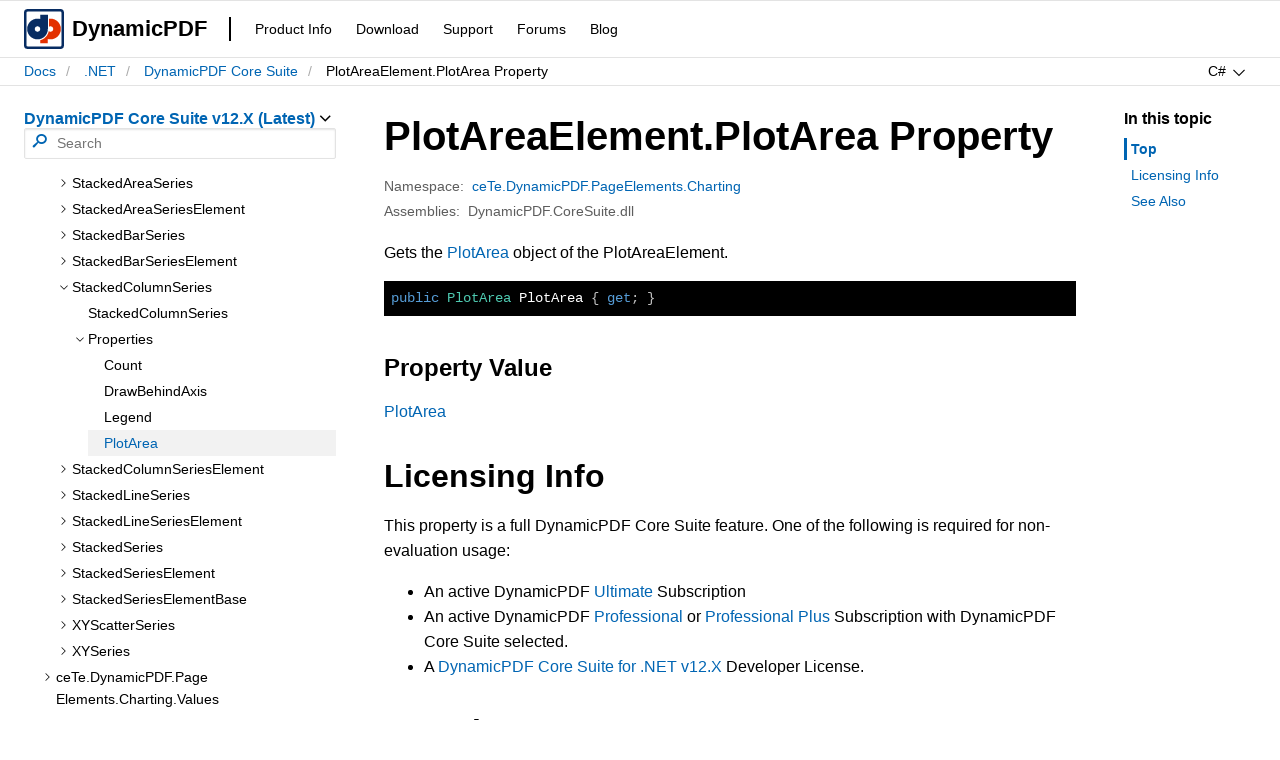

--- FILE ---
content_type: text/html; charset=utf-8
request_url: https://www.dynamicpdf.com/docs/dotnet/cete.dynamicpdf.pageelements.charting.plotareaelement.plotarea?tree=cete.dynamicpdf.pageelements.charting.series.stackedcolumnseries.plotarea
body_size: 8762
content:
<!doctype html>
<html lang="en">
<head>
    <meta charset="utf-8">
    <meta name="viewport" content="width=device-width, initial-scale=0.8">
    <meta http-equiv="X-UA-Compatible" content="IE=edge">
    <title>PlotAreaElement.PlotArea Property (ceTe.DynamicPDF.PageElements.Charting)</title>
        <meta name="description" content="PlotAreaElement property for the $PlotAreaElement $class.">
    <meta name="author" content="ceTe Software">
        <link rel="canonical" href="https://www.dynamicpdf.com/docs/dotnet/cete.dynamicpdf.pageelements.charting.plotareaelement.plotarea">

    
    
        <!-- Global site tag (gtag.js) - Google Analytics -->
        <!-- Google Analytics -->
        <script>
            window.ga = window.ga || function () { (ga.q = ga.q || []).push(arguments) }; ga.l = +new Date;
            ga('create', 'UA-1868413-3', 'auto');
            ga('send', 'pageview');
        </script>
        <script async="async" src='https://www.google-analytics.com/analytics.js'></script>

        <link rel="stylesheet" href="/docs/css/docs.min.css?v=cRnogjaxYylKUDkf1qgjNdvotoWSfp_D_Zg0zsc-Ydo" />
        <script src="https://cdnjs.cloudflare.com/ajax/libs/jquery/3.3.1/jquery.min.js" crossorigin="anonymous" integrity="sha256-FgpCb/KJQlLNfOu91ta32o/NMZxltwRo8QtmkMRdAu8=">
        </script>
<script>(window.jQuery||document.write("\u003Cscript src=\u0022\/docs\/lib\/jquery\/dist\/jquery.min.js\u0022 crossorigin=\u0022anonymous\u0022 integrity=\u0022sha256-FgpCb\/KJQlLNfOu91ta32o\/NMZxltwRo8QtmkMRdAu8=\u0022\u003E\u003C\/script\u003E"));</script>
    
</head>

<body>
    
    
        <script src="/docs/js/topic.min.js?v=GPlzBk_T2C_Si_0C9ISrHb773gaT2dfFM0NxJDr4kDg"></script>
    
    <script>
        let vrid = 1108;
        let vrky = '';
        let plprky = 'dotnet-dps';
        let plid = 1058;
    </script>

    <div id="header" class="header">
        <div class="header-content">
            <div class="nav-bar">
                <a class="nav-bar-logo" href="/">
                    <svg viewBox="0 0 64 64">
                        <rect x="2" y="2" rx="4" ry="4" width="60" height="60" style="fill:#FFFFFF;stroke:#072C62;stroke-width:4;" />
                        <path style="fill:#E33000;" d="M42.4,15.4c-0.8,0-1.6,0.1-2.4,0.2v12.8c0.7-0.5,1.5-0.8,2.4-0.8c2.4,0,4.4,2,4.4,4.4 c0,2.4-2,4.4-4.4,4.4c-1,0-2-0.4-2.8-1c-1.3,7.2-6.8,12.9-13.8,14.6v4.7H38V48c1.4,0.4,2.9,0.6,4.4,0.6C51.6,48.6,59,41.1,59,32 C59,22.8,51.6,15.4,42.4,15.4z" />
                        <path style="fill:#072C62;" d="M26,9.3V16c-1.4-0.4-2.9-0.6-4.4-0.6C12.4,15.4,5,22.9,5,32c0,9.2,7.4,16.6,16.6,16.6 c9.2,0,16.6-7.4,16.6-16.6V9.3H26z M21.6,36.4c-2.4,0-4.4-2-4.4-4.4c0-2.4,2-4.4,4.4-4.4c2.4,0,4.4,2,4.4,4.4 C26,34.4,24,36.4,21.6,36.4z" />
                    </svg><span>DynamicPDF</span>
                </a>
                <div class="nav-bar-items-container">
                    <div class="nav-bar-items">
                        <a href="/#dominate">Product Info</a>
                        <a href="/downloads.aspx">Download</a>
                        <a href="/support">Support</a>
                        <a href="/forums">Forums</a>
                        <a href="/blog">Blog</a>
                    </div>
                </div>
            </div>
        </div>
        <div class="header-content">
            <div class="breadcrumbs-and-actions">
                <div class="breadcrumbs hlist">
                    <ul>
                        
    <li><a href="/docs/">Docs</a></li>
    <li><a href="../dotnet">.NET</a></li>
    <li><a href="dynamic-pdf-core-suite-welcome">DynamicPDF Core Suite</a></li>
    <li>PlotAreaElement.PlotArea Property</li>

                    </ul>
                </div>
                <div class="page-actions hlist">
                    <ul>
                        <li>
                            <div id="languages-button" class="btn">
                                <span id="current-language"></span><span id="languages-caret" class="languages-caret"></span>
                            </div><div id="language-selector"><ul><li><div class="btn">C#</div></li><li><div class="btn">VB</div></li></ul></div>
                        </li>
                    </ul>
                    <div id="contents-button" class="btn show-mobile">Contents</div>
                </div>
            </div>
        </div>
    </div>
    <div class="main-container">
        <div class="nav-container">
            <div id="nav" class="nav">
                <div class="nav-mobile-header"><div class="nav-mobile-header-text">Table of contents</div><div id="contents-close-button" class="btn"></div></div>
                <div>
                    <span id="product-name">DynamicPDF Core Suite <span style="white-space:nowrap">v12.X (Latest) </span></span>
                    <div id="product-selector" style="display:none;">
                        <div class="selector">
                            <span>Product</span>
                            <ul id="products">
                                <!-- Products List Goes Here -->
                            </ul>
                        </div>
                        <div class="selector">
                            <span>Version</span>
                            <ul id="versions">
                                <!-- Versions List Goes Here -->
                            </ul>
                        </div>
                    </div>
                </div>
                <div class="search">
                    <input id="search-box" placeholder="Search">
                    <span id="search-icon"></span>
                    <div id="search-loader"></div>
                    <div class="search-results">
                        <ul id="search-results">
                            <!-- Search Results Go Here -->
                        </ul>
                    </div>
                </div>
                <ul id="tree" class="tree">
                    <!-- Tree will load here -->
                </ul>
            </div>
        </div>
        <main id="main" class="content">
            <h1>PlotAreaElement.PlotArea Property</h1>
<dl class='metadata'><dt>Namespace:</dt><dd><a href='cete.dynamicpdf.pageelements.charting'>ceTe.DynamicPDF.PageElements.Charting</a></dd></dl>
<dl class='metadata'><dt>Assemblies:</dt><dd>DynamicPDF.CoreSuite.dll</dd></dl>
<p>Gets the <a href='cete.dynamicpdf.pageelements.charting.plotareaelement.plotarea'>PlotArea</a> object of the PlotAreaElement.</p>
<pre><code class='lang-cs'>public PlotArea PlotArea { get; }
</pre></code>
<pre><code class='lang-vbnet'>Public Property PlotArea As PlotArea
</pre></code>
<h4>Property Value</h4>
<p><a href='cete.dynamicpdf.pageelements.charting.plotarea'>PlotArea</a></p>
<h2>Licensing Info</h2>
<p>This property is a full DynamicPDF Core Suite feature. One of the following is required for non-evaluation usage:</p><ul><li>An active DynamicPDF <a href="https://www.dynamicpdf.com/ultimate-subscription">Ultimate</a> Subscription</li><li>An active DynamicPDF <a href="https://www.dynamicpdf.com/professional-subscription">Professional</a> or <a href="https://www.dynamicpdf.com/professional-plus-subscription">Professional Plus</a> Subscription with DynamicPDF Core Suite selected.</li><li>A <a href="https://www.dynamicpdf.com/PDF-Suite-.NET.aspx">DynamicPDF Core Suite for .NET v12.X</a> Developer License.</li></ul><h2>See Also</h2>
<a href='cete.dynamicpdf.pageelements.charting.plotareaelement'>PlotAreaElement</a>
</br>
<a href='cete.dynamicpdf.pageelements.charting'>ceTe.DynamicPDF.PageElements.Charting</a>

        </main>
        <div class="aside-container">
            <div id="aside" class="aside">
                <h3>In this topic</h3>
                <ul>
                    <!-- Aside items go here -->
                </ul>
            </div>
        </div>
    </div>
    <div id="footer" class="footer">
        <div class="footer-content">
            © 2002 - 2026, ceTe Software
        </div>
    </div>
    <div id="mask"></div>

    


    <script type="text/javascript">var $zoho = $zoho || {}; $zoho.salesiq = $zoho.salesiq || { widgetcode: "964dbb8660f8198c8a7c51475381943c970e7045d6c3f78d8d620263a951ee7c6970830d0bca98e608f2ec39ec1bc0e0", values: {}, ready: function () { } }; var d = document; s = d.createElement("script"); s.type = "text/javascript"; s.id = "zsiqscript"; s.defer = true; s.src = "https://salesiq.zoho.com/widget"; t = d.getElementsByTagName("script")[0]; t.parentNode.insertBefore(s, t); d.write("<div id='zsiqwidget'></div>");</script>
    <style>
        #titlediv {
            display: none;
        }
    </style>

</body>
</html>

--- FILE ---
content_type: application/javascript
request_url: https://www.dynamicpdf.com/docs/js/topic.min.js?v=GPlzBk_T2C_Si_0C9ISrHb773gaT2dfFM0NxJDr4kDg
body_size: 33848
content:
var _self="undefined"!=typeof window?window:"undefined"!=typeof WorkerGlobalScope&&self instanceof WorkerGlobalScope?self:{},Prism=function(n){function r(n,t,i,r){this.type=n;this.content=t;this.alias=i;this.length=0|(r||"").length}function h(){var n={value:null,prev:null,next:null},t={value:null,prev:n,next:null};n.next=t;this.head=n;this.tail=t;this.length=0}function e(n,t,i){var u=t.next,r={value:i,prev:t,next:u};return t.next=r,u.prev=r,n.length++,r}function c(n,t,i){for(var r=t.next,u=0;u<i&&r!==n.tail;u++)r=r.next;(t.next=r).prev=t;n.length-=u}function u(){t.manual||t.highlightAll()}var f=/\blang(?:uage)?-([\w-]+)\b/i,o=0,t={manual:n.Prism&&n.Prism.manual,disableWorkerMessageHandler:n.Prism&&n.Prism.disableWorkerMessageHandler,util:{encode:function i(n){return n instanceof r?new r(n.type,i(n.content),n.alias):Array.isArray(n)?n.map(i):n.replace(/&/g,"&amp;").replace(/</g,"&lt;").replace(/\u00a0/g," ")},type:function(n){return Object.prototype.toString.call(n).slice(8,-1)},objId:function(n){return n.__id||Object.defineProperty(n,"__id",{value:++o}),n.__id},clone:function u(n,i){var r,f,e;switch(i=i||{},t.util.type(n)){case"Object":if(f=t.util.objId(n),i[f])return i[f];for(e in r={},i[f]=r,n)n.hasOwnProperty(e)&&(r[e]=u(n[e],i));return r;case"Array":return f=t.util.objId(n),i[f]?i[f]:(r=[],i[f]=r,n.forEach(function(n,t){r[t]=u(n,i)}),r);default:return n}},getLanguage:function(n){for(;n&&!f.test(n.className);)n=n.parentElement;return n?(n.className.match(f)||[,"none"])[1].toLowerCase():"none"},currentScript:function(){var t,n,i;if("undefined"==typeof document)return null;if("currentScript"in document)return document.currentScript;try{throw new Error;}catch(r){if(t=(/at [^(\r\n]*\((.*):.+:.+\)$/i.exec(r.stack)||[])[1],t){n=document.getElementsByTagName("script");for(i in n)if(n[i].src==t)return n[i]}return null}},isActive:function(n,t,i){for(var r,u="no-"+t;n;){if(r=n.classList,r.contains(t))return!0;if(r.contains(u))return!1;n=n.parentElement}return!!i}},languages:{extend:function(n,i){var r=t.util.clone(t.languages[n]);for(var u in i)r[u]=i[u];return r},insertBefore:function(n,i,r,u){var s=(u=u||t.languages)[n],e={},f,o,h;for(f in s)if(s.hasOwnProperty(f)){if(f==i)for(o in r)r.hasOwnProperty(o)&&(e[o]=r[o]);r.hasOwnProperty(f)||(e[f]=s[f])}return h=u[n],u[n]=e,t.languages.DFS(t.languages,function(t,i){i===h&&t!=n&&(this[t]=e)}),e},DFS:function i(n,r,u,f){var s,o,e,h;f=f||{};s=t.util.objId;for(o in n)n.hasOwnProperty(o)&&(r.call(n,o,n[o],u||o),e=n[o],h=t.util.type(e),"Object"!==h||f[s(e)]?"Array"!==h||f[s(e)]||(f[s(e)]=!0,i(e,r,o,f)):(f[s(e)]=!0,i(e,r,null,f)))}},plugins:{},highlightAll:function(n,i){t.highlightAllUnder(document,n,i)},highlightAllUnder:function(n,i,r){var u={callback:r,container:n,selector:'code[class*="language-"], [class*="language-"] code, code[class*="lang-"], [class*="lang-"] code'},f,e;for(t.hooks.run("before-highlightall",u),u.elements=Array.prototype.slice.apply(u.container.querySelectorAll(u.selector)),t.hooks.run("before-all-elements-highlight",u),e=0;f=u.elements[e++];)t.highlightElement(f,!0===i,u.callback)},highlightElement:function(i,r,u){function h(n){e.highlightedCode=n;t.hooks.run("before-insert",e);e.element.innerHTML=e.highlightedCode;t.hooks.run("after-highlight",e);t.hooks.run("complete",e);u&&u.call(e.element)}var s=t.util.getLanguage(i),l=t.languages[s],o,e,c;if(i.className=i.className.replace(f,"").replace(/\s+/g," ")+" language-"+s,o=i.parentElement,o&&"pre"===o.nodeName.toLowerCase()&&(o.className=o.className.replace(f,"").replace(/\s+/g," ")+" language-"+s),e={element:i,language:s,grammar:l,code:i.textContent},t.hooks.run("before-sanity-check",e),!e.code)return t.hooks.run("complete",e),void(u&&u.call(e.element));(t.hooks.run("before-highlight",e),e.grammar)?r&&n.Worker?(c=new Worker(t.filename),c.onmessage=function(n){h(n.data)},c.postMessage(JSON.stringify({language:e.language,code:e.code,immediateClose:!0}))):h(t.highlight(e.code,e.grammar,e.language)):h(t.util.encode(e.code))},highlight:function(n,i,u){var f={code:n,grammar:i,language:u};return t.hooks.run("before-tokenize",f),f.tokens=t.tokenize(f.code,f.grammar),t.hooks.run("after-tokenize",f),r.stringify(t.util.encode(f.tokens),f.language)},tokenize:function(n,i){var f=i.rest,o,u;if(f){for(o in f)i[o]=f[o];delete i.rest}return u=new h,e(u,u.head,n),function n(i,u,f,o,s,h){var w,b,d,lt,k,nt,g,a,tt,yt;for(w in f)if(f.hasOwnProperty(w)&&f[w])for(b=f[w],b=Array.isArray(b)?b:[b],d=0;d<b.length;++d){if(h&&h.cause==w+","+d)return;var v=b[d],st=v.inside,ht=!!v.lookbehind,ct=!!v.greedy,ut=0,pt=v.alias;ct&&!v.pattern.global&&(lt=v.pattern.toString().match(/[imsuy]*$/)[0],v.pattern=RegExp(v.pattern.source,lt+"g"));for(var it=v.pattern||v,l=o.next,y=s;l!==u.tail&&!(h&&y>=h.reach);y+=l.value.length,l=l.next){if(k=l.value,u.length>i.length)return;if(!(k instanceof r)){if(nt=1,ct&&l!=u.tail.prev){if(it.lastIndex=y,a=it.exec(i),!a)break;var ft=a.index+(ht&&a[1]?a[1].length:0),at=a.index+a[0].length,p=y;for(p+=l.value.length;p<=ft;)l=l.next,p+=l.value.length;if(p-=l.value.length,y=p,l.value instanceof r)continue;for(g=l;g!==u.tail&&(p<at||"string"==typeof g.value);g=g.next)nt++,p+=g.value.length;nt--;k=i.slice(y,p);a.index-=y}else it.lastIndex=0,a=it.exec(k);if(a){ht&&(ut=a[1]?a[1].length:0);var ft=a.index+ut,rt=a[0].slice(ut),at=ft+rt.length,et=k.slice(0,ft),vt=k.slice(at),ot=y+k.length;h&&ot>h.reach&&(h.reach=ot);tt=l.prev;et&&(tt=e(u,tt,et),y+=et.length);c(u,tt,nt);yt=new r(w,st?t.tokenize(rt,st):rt,pt,rt);l=e(u,tt,yt);vt&&e(u,l,vt);1<nt&&n(i,u,f,l.prev,y,{cause:w+","+d,reach:ot})}}}}}(n,u,i,u.head,0),function(n){for(var i=[],t=n.head.next;t!==n.tail;)i.push(t.value),t=t.next;return i}(u)},hooks:{all:{},add:function(n,i){var r=t.hooks.all;r[n]=r[n]||[];r[n].push(i)},run:function(n,i){var r=t.hooks.all[n],u,f;if(r&&r.length)for(f=0;u=r[f++];)u(i)}},Token:r},i,s;return(n.Prism=t,r.stringify=function o(n,i){var f,r,u,e,s;if("string"==typeof n)return n;if(Array.isArray(n))return f="",n.forEach(function(n){f+=o(n,i)}),f;r={type:n.type,content:o(n.content,i),tag:"span",classes:["token",n.type],attributes:{},language:i};u=n.alias;u&&(Array.isArray(u)?Array.prototype.push.apply(r.classes,u):r.classes.push(u));t.hooks.run("wrap",r);e="";for(s in r.attributes)e+=" "+s+'="'+(r.attributes[s]||"").replace(/"/g,"&quot;")+'"';return"<"+r.tag+' class="'+r.classes.join(" ")+'"'+e+">"+r.content+"<\/"+r.tag+">"},!n.document)?(n.addEventListener&&(t.disableWorkerMessageHandler||n.addEventListener("message",function(i){var r=JSON.parse(i.data),u=r.language,f=r.code,e=r.immediateClose;n.postMessage(t.highlight(f,t.languages[u],u));e&&n.close()},!1)),t):(i=t.util.currentScript(),(i&&(t.filename=i.src,i.hasAttribute("data-manual")&&(t.manual=!0)),t.manual)||(s=document.readyState,"loading"===s||"interactive"===s&&i&&i.defer?document.addEventListener("DOMContentLoaded",u):window.requestAnimationFrame?window.requestAnimationFrame(u):window.setTimeout(u,16)),t)}(_self);"undefined"!=typeof module&&module.exports&&(module.exports=Prism);"undefined"!=typeof global&&(global.Prism=Prism);Prism.languages.markup={comment:/<!--[\s\S]*?-->/,prolog:/<\?[\s\S]+?\?>/,doctype:{pattern:/<!DOCTYPE(?:[^>"'[\]]|"[^"]*"|'[^']*')+(?:\[(?:[^<"'\]]|"[^"]*"|'[^']*'|<(?!!--)|<!--(?:[^-]|-(?!->))*-->)*\]\s*)?>/i,greedy:!0,inside:{"internal-subset":{pattern:/(\[)[\s\S]+(?=\]>$)/,lookbehind:!0,greedy:!0,inside:null},string:{pattern:/"[^"]*"|'[^']*'/,greedy:!0},punctuation:/^<!|>$|[[\]]/,"doctype-tag":/^DOCTYPE/,name:/[^\s<>'"]+/}},cdata:/<!\[CDATA\[[\s\S]*?]]>/i,tag:{pattern:/<\/?(?!\d)[^\s>\/=$<%]+(?:\s(?:\s*[^\s>\/=]+(?:\s*=\s*(?:"[^"]*"|'[^']*'|[^\s'">=]+(?=[\s>]))|(?=[\s/>])))+)?\s*\/?>/,greedy:!0,inside:{tag:{pattern:/^<\/?[^\s>\/]+/,inside:{punctuation:/^<\/?/,namespace:/^[^\s>\/:]+:/}},"attr-value":{pattern:/=\s*(?:"[^"]*"|'[^']*'|[^\s'">=]+)/,inside:{punctuation:[{pattern:/^=/,alias:"attr-equals"},/"|'/]}},punctuation:/\/?>/,"attr-name":{pattern:/[^\s>\/]+/,inside:{namespace:/^[^\s>\/:]+:/}}}},entity:[{pattern:/&[\da-z]{1,8};/i,alias:"named-entity"},/&#x?[\da-f]{1,8};/i]};Prism.languages.markup.tag.inside["attr-value"].inside.entity=Prism.languages.markup.entity;Prism.languages.markup.doctype.inside["internal-subset"].inside=Prism.languages.markup;Prism.hooks.add("wrap",function(n){"entity"===n.type&&(n.attributes.title=n.content.replace(/&amp;/,"&"))});Object.defineProperty(Prism.languages.markup.tag,"addInlined",{value:function(n,t){var i={},r,u;i["language-"+t]={pattern:/(^<!\[CDATA\[)[\s\S]+?(?=\]\]>$)/i,lookbehind:!0,inside:Prism.languages[t]};i.cdata=/^<!\[CDATA\[|\]\]>$/i;r={"included-cdata":{pattern:/<!\[CDATA\[[\s\S]*?\]\]>/i,inside:i}};r["language-"+t]={pattern:/[\s\S]+/,inside:Prism.languages[t]};u={};u[n]={pattern:RegExp("(<__[^]*?>)(?:<!\\[CDATA\\[(?:[^\\]]|\\](?!\\]>))*\\]\\]>|(?!<!\\[CDATA\\[)[^])*?(?=<\/__>)".replace(/__/g,function(){return n}),"i"),lookbehind:!0,greedy:!0,inside:r};Prism.languages.insertBefore("markup","cdata",u)}});Prism.languages.html=Prism.languages.markup;Prism.languages.mathml=Prism.languages.markup;Prism.languages.svg=Prism.languages.markup;Prism.languages.xml=Prism.languages.extend("markup",{});Prism.languages.ssml=Prism.languages.xml;Prism.languages.atom=Prism.languages.xml;Prism.languages.rss=Prism.languages.xml;!function(n){var t=/("|')(?:\\(?:\r\n|[\s\S])|(?!\1)[^\\\r\n])*\1/,i;n.languages.css={comment:/\/\*[\s\S]*?\*\//,atrule:{pattern:/@[\w-]+[\s\S]*?(?:;|(?=\s*\{))/,inside:{rule:/^@[\w-]+/,"selector-function-argument":{pattern:/(\bselector\s*\((?!\s*\))\s*)(?:[^()]|\((?:[^()]|\([^()]*\))*\))+?(?=\s*\))/,lookbehind:!0,alias:"selector"},keyword:{pattern:/(^|[^\w-])(?:and|not|only|or)(?![\w-])/,lookbehind:!0}}},url:{pattern:RegExp("\\burl\\((?:"+t.source+"|(?:[^\\\\\r\n()\"']|\\\\[^])*)\\)","i"),greedy:!0,inside:{"function":/^url/i,punctuation:/^\(|\)$/,string:{pattern:RegExp("^"+t.source+"$"),alias:"url"}}},selector:RegExp("[^{}\\s](?:[^{};\"']|"+t.source+")*?(?=\\s*\\{)"),string:{pattern:t,greedy:!0},property:/[-_a-z\xA0-\uFFFF][-\w\xA0-\uFFFF]*(?=\s*:)/i,important:/!important\b/i,"function":/[-a-z0-9]+(?=\()/i,punctuation:/[(){};:,]/};n.languages.css.atrule.inside.rest=n.languages.css;i=n.languages.markup;i&&(i.tag.addInlined("style","css"),n.languages.insertBefore("inside","attr-value",{"style-attr":{pattern:/(^|["'\s])style\s*=\s*(?:"[^"]*"|'[^']*')/i,lookbehind:!0,inside:{"attr-value":{pattern:/=\s*(?:"[^"]*"|'[^']*'|[^\s'">=]+)/,inside:{style:{pattern:/(["'])[\s\S]+(?=["']$)/,lookbehind:!0,alias:"language-css",inside:n.languages.css},punctuation:[{pattern:/^=/,alias:"attr-equals"},/"|'/]}},"attr-name":/^style/i}}},i.tag))}(Prism);Prism.languages.clike={comment:[{pattern:/(^|[^\\])\/\*[\s\S]*?(?:\*\/|$)/,lookbehind:!0},{pattern:/(^|[^\\:])\/\/.*/,lookbehind:!0,greedy:!0}],string:{pattern:/(["'])(?:\\(?:\r\n|[\s\S])|(?!\1)[^\\\r\n])*\1/,greedy:!0},"class-name":{pattern:/(\b(?:class|interface|extends|implements|trait|instanceof|new)\s+|\bcatch\s+\()[\w.\\]+/i,lookbehind:!0,inside:{punctuation:/[.\\]/}},keyword:/\b(?:if|else|while|do|for|return|in|instanceof|function|new|try|throw|catch|finally|null|break|continue)\b/,boolean:/\b(?:true|false)\b/,"function":/\w+(?=\()/,number:/\b0x[\da-f]+\b|(?:\b\d+\.?\d*|\B\.\d+)(?:e[+-]?\d+)?/i,operator:/[<>]=?|[!=]=?=?|--?|\+\+?|&&?|\|\|?|[?*/~^%]/,punctuation:/[{}[\];(),.:]/};Prism.languages.javascript=Prism.languages.extend("clike",{"class-name":[Prism.languages.clike["class-name"],{pattern:/(^|[^$\w\xA0-\uFFFF])[_$A-Z\xA0-\uFFFF][$\w\xA0-\uFFFF]*(?=\.(?:prototype|constructor))/,lookbehind:!0}],keyword:[{pattern:/((?:^|})\s*)(?:catch|finally)\b/,lookbehind:!0},{pattern:/(^|[^.]|\.\.\.\s*)\b(?:as|async(?=\s*(?:function\b|\(|[$\w\xA0-\uFFFF]|$))|await|break|case|class|const|continue|debugger|default|delete|do|else|enum|export|extends|for|from|function|(?:get|set)(?=\s*[\[$\w\xA0-\uFFFF])|if|implements|import|in|instanceof|interface|let|new|null|of|package|private|protected|public|return|static|super|switch|this|throw|try|typeof|undefined|var|void|while|with|yield)\b/,lookbehind:!0}],number:/\b(?:(?:0[xX](?:[\dA-Fa-f](?:_[\dA-Fa-f])?)+|0[bB](?:[01](?:_[01])?)+|0[oO](?:[0-7](?:_[0-7])?)+)n?|(?:\d(?:_\d)?)+n|NaN|Infinity)\b|(?:\b(?:\d(?:_\d)?)+\.?(?:\d(?:_\d)?)*|\B\.(?:\d(?:_\d)?)+)(?:[Ee][+-]?(?:\d(?:_\d)?)+)?/,"function":/#?[_$a-zA-Z\xA0-\uFFFF][$\w\xA0-\uFFFF]*(?=\s*(?:\.\s*(?:apply|bind|call)\s*)?\()/,operator:/--|\+\+|\*\*=?|=>|&&=?|\|\|=?|[!=]==|<<=?|>>>?=?|[-+*/%&|^!=<>]=?|\.{3}|\?\?=?|\?\.?|[~:]/});Prism.languages.javascript["class-name"][0].pattern=/(\b(?:class|interface|extends|implements|instanceof|new)\s+)[\w.\\]+/;Prism.languages.insertBefore("javascript","keyword",{regex:{pattern:/((?:^|[^$\w\xA0-\uFFFF."'\])\s]|\b(?:return|yield))\s*)\/(?:\[(?:[^\]\\\r\n]|\\.)*]|\\.|[^/\\\[\r\n])+\/[gimyus]{0,6}(?=(?:\s|\/\*(?:[^*]|\*(?!\/))*\*\/)*(?:$|[\r\n,.;:})\]]|\/\/))/,lookbehind:!0,greedy:!0,inside:{"regex-source":{pattern:/^(\/)[\s\S]+(?=\/[a-z]*$)/,lookbehind:!0,alias:"language-regex",inside:Prism.languages.regex},"regex-flags":/[a-z]+$/,"regex-delimiter":/^\/|\/$/}},"function-variable":{pattern:/#?[_$a-zA-Z\xA0-\uFFFF][$\w\xA0-\uFFFF]*(?=\s*[=:]\s*(?:async\s*)?(?:\bfunction\b|(?:\((?:[^()]|\([^()]*\))*\)|[_$a-zA-Z\xA0-\uFFFF][$\w\xA0-\uFFFF]*)\s*=>))/,alias:"function"},parameter:[{pattern:/(function(?:\s+[_$A-Za-z\xA0-\uFFFF][$\w\xA0-\uFFFF]*)?\s*\(\s*)(?!\s)(?:[^()]|\([^()]*\))+?(?=\s*\))/,lookbehind:!0,inside:Prism.languages.javascript},{pattern:/[_$a-z\xA0-\uFFFF][$\w\xA0-\uFFFF]*(?=\s*=>)/i,inside:Prism.languages.javascript},{pattern:/(\(\s*)(?!\s)(?:[^()]|\([^()]*\))+?(?=\s*\)\s*=>)/,lookbehind:!0,inside:Prism.languages.javascript},{pattern:/((?:\b|\s|^)(?!(?:as|async|await|break|case|catch|class|const|continue|debugger|default|delete|do|else|enum|export|extends|finally|for|from|function|get|if|implements|import|in|instanceof|interface|let|new|null|of|package|private|protected|public|return|set|static|super|switch|this|throw|try|typeof|undefined|var|void|while|with|yield)(?![$\w\xA0-\uFFFF]))(?:[_$A-Za-z\xA0-\uFFFF][$\w\xA0-\uFFFF]*\s*)\(\s*|\]\s*\(\s*)(?!\s)(?:[^()]|\([^()]*\))+?(?=\s*\)\s*\{)/,lookbehind:!0,inside:Prism.languages.javascript}],constant:/\b[A-Z](?:[A-Z_]|\dx?)*\b/});Prism.languages.insertBefore("javascript","string",{"template-string":{pattern:/`(?:\\[\s\S]|\${(?:[^{}]|{(?:[^{}]|{[^}]*})*})+}|(?!\${)[^\\`])*`/,greedy:!0,inside:{"template-punctuation":{pattern:/^`|`$/,alias:"string"},interpolation:{pattern:/((?:^|[^\\])(?:\\{2})*)\${(?:[^{}]|{(?:[^{}]|{[^}]*})*})+}/,lookbehind:!0,inside:{"interpolation-punctuation":{pattern:/^\${|}$/,alias:"punctuation"},rest:Prism.languages.javascript}},string:/[\s\S]+/}}});Prism.languages.markup&&Prism.languages.markup.tag.addInlined("script","javascript");Prism.languages.js=Prism.languages.javascript;Prism.languages.basic={comment:{pattern:/(?:!|REM\b).+/i,inside:{keyword:/^REM/i}},string:{pattern:/"(?:""|[!#$%&'()*,\/:;<=>?^_ +\-.A-Z\d])*"/i,greedy:!0},number:/(?:\b\d+\.?\d*|\B\.\d+)(?:E[+-]?\d+)?/i,keyword:/\b(?:AS|BEEP|BLOAD|BSAVE|CALL(?: ABSOLUTE)?|CASE|CHAIN|CHDIR|CLEAR|CLOSE|CLS|COM|COMMON|CONST|DATA|DECLARE|DEF(?: FN| SEG|DBL|INT|LNG|SNG|STR)|DIM|DO|DOUBLE|ELSE|ELSEIF|END|ENVIRON|ERASE|ERROR|EXIT|FIELD|FILES|FOR|FUNCTION|GET|GOSUB|GOTO|IF|INPUT|INTEGER|IOCTL|KEY|KILL|LINE INPUT|LOCATE|LOCK|LONG|LOOP|LSET|MKDIR|NAME|NEXT|OFF|ON(?: COM| ERROR| KEY| TIMER)?|OPEN|OPTION BASE|OUT|POKE|PUT|READ|REDIM|REM|RESTORE|RESUME|RETURN|RMDIR|RSET|RUN|SHARED|SINGLE|SELECT CASE|SHELL|SLEEP|STATIC|STEP|STOP|STRING|SUB|SWAP|SYSTEM|THEN|TIMER|TO|TROFF|TRON|TYPE|UNLOCK|UNTIL|USING|VIEW PRINT|WAIT|WEND|WHILE|WRITE)(?:\$|\b)/i,"function":/\b(?:ABS|ACCESS|ACOS|ANGLE|AREA|ARITHMETIC|ARRAY|ASIN|ASK|AT|ATN|BASE|BEGIN|BREAK|CAUSE|CEIL|CHR|CLIP|COLLATE|COLOR|CON|COS|COSH|COT|CSC|DATE|DATUM|DEBUG|DECIMAL|DEF|DEG|DEGREES|DELETE|DET|DEVICE|DISPLAY|DOT|ELAPSED|EPS|ERASABLE|EXLINE|EXP|EXTERNAL|EXTYPE|FILETYPE|FIXED|FP|GO|GRAPH|HANDLER|IDN|IMAGE|IN|INT|INTERNAL|IP|IS|KEYED|LBOUND|LCASE|LEFT|LEN|LENGTH|LET|LINE|LINES|LOG|LOG10|LOG2|LTRIM|MARGIN|MAT|MAX|MAXNUM|MID|MIN|MISSING|MOD|NATIVE|NUL|NUMERIC|OF|OPTION|ORD|ORGANIZATION|OUTIN|OUTPUT|PI|POINT|POINTER|POINTS|POS|PRINT|PROGRAM|PROMPT|RAD|RADIANS|RANDOMIZE|RECORD|RECSIZE|RECTYPE|RELATIVE|REMAINDER|REPEAT|REST|RETRY|REWRITE|RIGHT|RND|ROUND|RTRIM|SAME|SEC|SELECT|SEQUENTIAL|SET|SETTER|SGN|SIN|SINH|SIZE|SKIP|SQR|STANDARD|STATUS|STR|STREAM|STYLE|TAB|TAN|TANH|TEMPLATE|TEXT|THERE|TIME|TIMEOUT|TRACE|TRANSFORM|TRUNCATE|UBOUND|UCASE|USE|VAL|VARIABLE|VIEWPORT|WHEN|WINDOW|WITH|ZER|ZONEWIDTH)(?:\$|\b)/i,operator:/<[=>]?|>=?|[+\-*\/^=&]|\b(?:AND|EQV|IMP|NOT|OR|XOR)\b/i,punctuation:/[,;:()]/};!function(n){function i(n,t){return n.replace(/<<(\d+)>>/g,function(n,i){return"(?:"+t[+i]+")"})}function t(n,t,r){return RegExp(i(n,t),r||"")}function o(n,t){for(var i=0;i<t;i++)n=n.replace(/<<self>>/g,function(){return"(?:"+n+")"});return n.replace(/<<self>>/g,"[^\\s\\S]")}function h(n){return"\\b(?:"+n.trim().replace(/ /g,"|")+")\\b"}function ht(i,r){return{interpolation:{pattern:t("((?:^|[^{])(?:\\{\\{)*)<<0>>",[i]),lookbehind:!0,inside:{"format-string":{pattern:t("(^\\{(?:(?![}:])<<0>>)*)<<1>>(?=\\}$)",[r,p]),lookbehind:!0,inside:{punctuation:/^:/}},punctuation:/^\{|\}$/,expression:{pattern:/[\s\S]+/,alias:"language-csharp",inside:n.languages.csharp}}},string:/[\s\S]+/}}var w="bool byte char decimal double dynamic float int long object sbyte short string uint ulong ushort var void",s="class enum interface struct",b="add alias and ascending async await by descending from get global group into join let nameof not notnull on or orderby partial remove select set unmanaged value when where where",a="abstract as base break case catch checked const continue default delegate do else event explicit extern finally fixed for foreach goto if implicit in internal is lock namespace new null operator out override params private protected public readonly ref return sealed sizeof stackalloc static switch this throw try typeof unchecked unsafe using virtual volatile while yield",k=h(s),c=RegExp(h(w+" "+s+" "+b+" "+a)),ct=h(s+" "+b+" "+a),lt=h(w+" "+s+" "+a),l=o("<(?:[^<>;=+\\-*/%&|^]|<<self>>)*>",2),d=o("\\((?:[^()]|<<self>>)*\\)",2),u="@?\\b[A-Za-z_]\\w*\\b",v=i("<<0>>(?:\\s*<<1>>)?",[u,l]),f=i("(?!<<0>>)<<1>>(?:\\s*\\.\\s*<<1>>)*",[ct,v]),y="\\[\\s*(?:,\\s*)*\\]",at=i("<<0>>(?:\\s*(?:\\?\\s*)?<<1>>)*(?:\\s*\\?)?",[f,y]),e=i("(?:<<0>>|<<1>>)(?:\\s*(?:\\?\\s*)?<<2>>)*(?:\\s*\\?)?",[i("\\(<<0>>+(?:,<<0>>+)+\\)",[i("[^,()<>[\\];=+\\-*/%&|^]|<<0>>|<<1>>|<<2>>",[l,d,y])]),f,y]),r={keyword:c,punctuation:/[<>()?,.:[\]]/},g="'(?:[^\r\n'\\\\]|\\\\.|\\\\[Uux][\\da-fA-F]{1,8})'",nt='"(?:\\\\.|[^\\\\"\r\n])*"';n.languages.csharp=n.languages.extend("clike",{string:[{pattern:t("(^|[^$\\\\])<<0>>",['@"(?:""|\\\\[^]|[^\\\\"])*"(?!")']),lookbehind:!0,greedy:!0},{pattern:t("(^|[^@$\\\\])<<0>>",[nt]),lookbehind:!0,greedy:!0},{pattern:RegExp(g),greedy:!0,alias:"character"}],"class-name":[{pattern:t("(\\busing\\s+static\\s+)<<0>>(?=\\s*;)",[f]),lookbehind:!0,inside:r},{pattern:t("(\\busing\\s+<<0>>\\s*=\\s*)<<1>>(?=\\s*;)",[u,e]),lookbehind:!0,inside:r},{pattern:t("(\\busing\\s+)<<0>>(?=\\s*=)",[u]),lookbehind:!0},{pattern:t("(\\b<<0>>\\s+)<<1>>",[k,v]),lookbehind:!0,inside:r},{pattern:t("(\\bcatch\\s*\\(\\s*)<<0>>",[f]),lookbehind:!0,inside:r},{pattern:t("(\\bwhere\\s+)<<0>>",[u]),lookbehind:!0},{pattern:t("(\\b(?:is(?:\\s+not)?|as)\\s+)<<0>>",[at]),lookbehind:!0,inside:r},{pattern:t("\\b<<0>>(?=\\s+(?!<<1>>)<<2>>(?:\\s*[=,;:{)\\]]|\\s+(?:in|when)\\b))",[e,lt,u]),inside:r}],keyword:c,number:/(?:\b0(?:x[\da-f_]*[\da-f]|b[01_]*[01])|(?:\B\.\d+(?:_+\d+)*|\b\d+(?:_+\d+)*(?:\.\d+(?:_+\d+)*)?)(?:e[-+]?\d+(?:_+\d+)*)?)(?:ul|lu|[dflmu])?\b/i,operator:/>>=?|<<=?|[-=]>|([-+&|])\1|~|\?\?=?|[-+*/%&|^!=<>]=?/,punctuation:/\?\.?|::|[{}[\];(),.:]/});n.languages.insertBefore("csharp","number",{range:{pattern:/\.\./,alias:"operator"}});n.languages.insertBefore("csharp","punctuation",{"named-parameter":{pattern:t("([(,]\\s*)<<0>>(?=\\s*:)",[u]),lookbehind:!0,alias:"punctuation"}});n.languages.insertBefore("csharp","class-name",{namespace:{pattern:t("(\\b(?:namespace|using)\\s+)<<0>>(?:\\s*\\.\\s*<<0>>)*(?=\\s*[;{])",[u]),lookbehind:!0,inside:{punctuation:/\./}},"type-expression":{pattern:t("(\\b(?:default|typeof|sizeof)\\s*\\(\\s*)(?:[^()\\s]|\\s(?!\\s*\\))|<<0>>)*(?=\\s*\\))",[d]),lookbehind:!0,alias:"class-name",inside:r},"return-type":{pattern:t("<<0>>(?=\\s+(?:<<1>>\\s*(?:=>|[({]|\\.\\s*this\\s*\\[)|this\\s*\\[))",[e,f]),inside:r,alias:"class-name"},"constructor-invocation":{pattern:t("(\\bnew\\s+)<<0>>(?=\\s*[[({])",[e]),lookbehind:!0,inside:r,alias:"class-name"},"generic-method":{pattern:t("<<0>>\\s*<<1>>(?=\\s*\\()",[u,l]),inside:{"function":t("^<<0>>",[u]),generic:{pattern:RegExp(l),alias:"class-name",inside:r}}},"type-list":{pattern:t("\\b((?:<<0>>\\s+<<1>>|where\\s+<<2>>)\\s*:\\s*)(?:<<3>>|<<4>>)(?:\\s*,\\s*(?:<<3>>|<<4>>))*(?=\\s*(?:where|[{;]|=>|$))",[k,v,u,e,c.source]),lookbehind:!0,inside:{keyword:c,"class-name":{pattern:RegExp(e),greedy:!0,inside:r},punctuation:/,/}},preprocessor:{pattern:/(^\s*)#.*/m,lookbehind:!0,alias:"property",inside:{directive:{pattern:/(\s*#)\b(?:define|elif|else|endif|endregion|error|if|line|pragma|region|undef|warning)\b/,lookbehind:!0,alias:"keyword"}}}});var tt=nt+"|"+g,it=i("/(?![*/])|//[^\r\n]*[\r\n]|/\\*(?:[^*]|\\*(?!/))*\\*/|<<0>>",[tt]),rt=o(i("[^\"'/()]|<<0>>|\\(<<self>>*\\)",[it]),2),ut="\\b(?:assembly|event|field|method|module|param|property|return|type)\\b",vt=i("<<0>>(?:\\s*\\(<<1>>*\\))?",[f,rt]);n.languages.insertBefore("csharp","class-name",{attribute:{pattern:t("((?:^|[^\\s\\w>)?])\\s*\\[\\s*)(?:<<0>>\\s*:\\s*)?<<1>>(?:\\s*,\\s*<<1>>)*(?=\\s*\\])",[ut,vt]),lookbehind:!0,greedy:!0,inside:{target:{pattern:t("^<<0>>(?=\\s*:)",[ut]),alias:"keyword"},"attribute-arguments":{pattern:t("\\(<<0>>*\\)",[rt]),inside:n.languages.csharp},"class-name":{pattern:RegExp(f),inside:{punctuation:/\./}},punctuation:/[:,]/}}});var p=":[^}\r\n]+",ft=o(i("[^\"'/()]|<<0>>|\\(<<self>>*\\)",[it]),2),et=i("\\{(?!\\{)(?:(?![}:])<<0>>)*<<1>>?\\}",[ft,p]),ot=o(i("[^\"'/()]|/(?!\\*)|/\\*(?:[^*]|\\*(?!/))*\\*/|<<0>>|\\(<<self>>*\\)",[tt]),2),st=i("\\{(?!\\{)(?:(?![}:])<<0>>)*<<1>>?\\}",[ot,p]);n.languages.insertBefore("csharp","string",{"interpolation-string":[{pattern:t('(^|[^\\\\])(?:\\$@|@\\$)"(?:""|\\\\[^]|\\{\\{|<<0>>|[^\\\\{"])*"',[et]),lookbehind:!0,greedy:!0,inside:ht(et,ft)},{pattern:t('(^|[^@\\\\])\\$"(?:\\\\.|\\{\\{|<<0>>|[^\\\\"{])*"',[st]),lookbehind:!0,greedy:!0,inside:ht(st,ot)}]})}(Prism);Prism.languages.dotnet=Prism.languages.cs=Prism.languages.csharp;!function(n){var t=/\b(?:abstract|assert|boolean|break|byte|case|catch|char|class|const|continue|default|do|double|else|enum|exports|extends|final|finally|float|for|goto|if|implements|import|instanceof|int|interface|long|module|native|new|non-sealed|null|open|opens|package|permits|private|protected|provides|public|record|requires|return|sealed|short|static|strictfp|super|switch|synchronized|this|throw|throws|to|transient|transitive|try|uses|var|void|volatile|while|with|yield)\b/,i=/\b[A-Z](?:\w*[a-z]\w*)?\b/;n.languages.java=n.languages.extend("clike",{"class-name":[i,/\b[A-Z]\w*(?=\s+\w+\s*[;,=())])/],keyword:t,"function":[n.languages.clike.function,{pattern:/(\:\:)[a-z_]\w*/,lookbehind:!0}],number:/\b0b[01][01_]*L?\b|\b0x[\da-f_]*\.?[\da-f_p+-]+\b|(?:\b\d[\d_]*\.?[\d_]*|\B\.\d[\d_]*)(?:e[+-]?\d[\d_]*)?[dfl]?/i,operator:{pattern:/(^|[^.])(?:<<=?|>>>?=?|->|--|\+\+|&&|\|\||::|[?:~]|[-+*/%&|^!=<>]=?)/m,lookbehind:!0}});n.languages.insertBefore("java","string",{"triple-quoted-string":{pattern:/"""[ \t]*[\r\n](?:(?:"|"")?(?:\\.|[^"\\]))*"""/,greedy:!0,alias:"string"}});n.languages.insertBefore("java","class-name",{annotation:{alias:"punctuation",pattern:/(^|[^.])@\w+/,lookbehind:!0},namespace:{pattern:RegExp("(\\b(?:exports|import(?:\\s+static)?|module|open|opens|package|provides|requires|to|transitive|uses|with)\\s+)(?!<keyword>)[a-z]\\w*(?:\\.[a-z]\\w*)*\\.?".replace(/<keyword>/g,function(){return t.source})),lookbehind:!0,inside:{punctuation:/\./}},generics:{pattern:/<(?:[\w\s,.&?]|<(?:[\w\s,.&?]|<(?:[\w\s,.&?]|<[\w\s,.&?]*>)*>)*>)*>/,inside:{"class-name":i,keyword:t,punctuation:/[<>(),.:]/,operator:/[?&|]/}}})}(Prism);Prism.languages.json={property:{pattern:/"(?:\\.|[^\\"\r\n])*"(?=\s*:)/,greedy:!0},string:{pattern:/"(?:\\.|[^\\"\r\n])*"(?!\s*:)/,greedy:!0},comment:{pattern:/\/\/.*|\/\*[\s\S]*?(?:\*\/|$)/,greedy:!0},number:/-?\b\d+(?:\.\d+)?(?:e[+-]?\d+)?\b/i,punctuation:/[{}[\],]/,operator:/:/,boolean:/\b(?:true|false)\b/,"null":{pattern:/\bnull\b/,alias:"keyword"}};Prism.languages.webmanifest=Prism.languages.json;Prism.languages.vbnet=Prism.languages.extend("basic",{keyword:/(?:\b(?:ADDHANDLER|ADDRESSOF|ALIAS|AND|ANDALSO|AS|BEEP|BLOAD|BOOLEAN|BSAVE|BYREF|BYTE|BYVAL|CALL(?: ABSOLUTE)?|CASE|CATCH|CBOOL|CBYTE|CCHAR|CDATE|CDEC|CDBL|CHAIN|CHAR|CHDIR|CINT|CLASS|CLEAR|CLNG|CLOSE|CLS|COBJ|COM|COMMON|CONST|CONTINUE|CSBYTE|CSHORT|CSNG|CSTR|CTYPE|CUINT|CULNG|CUSHORT|DATA|DATE|DECIMAL|DECLARE|DEFAULT|DEF(?: FN| SEG|DBL|INT|LNG|SNG|STR)|DELEGATE|DIM|DIRECTCAST|DO|DOUBLE|ELSE|ELSEIF|END|ENUM|ENVIRON|ERASE|ERROR|EVENT|EXIT|FALSE|FIELD|FILES|FINALLY|FOR(?: EACH)?|FRIEND|FUNCTION|GET|GETTYPE|GETXMLNAMESPACE|GLOBAL|GOSUB|GOTO|HANDLES|IF|IMPLEMENTS|IMPORTS|IN|INHERITS|INPUT|INTEGER|INTERFACE|IOCTL|IS|ISNOT|KEY|KILL|LINE INPUT|LET|LIB|LIKE|LOCATE|LOCK|LONG|LOOP|LSET|ME|MKDIR|MOD|MODULE|MUSTINHERIT|MUSTOVERRIDE|MYBASE|MYCLASS|NAME|NAMESPACE|NARROWING|NEW|NEXT|NOT|NOTHING|NOTINHERITABLE|NOTOVERRIDABLE|OBJECT|OF|OFF|ON(?: COM| ERROR| KEY| TIMER)?|OPERATOR|OPEN|OPTION(?: BASE)?|OPTIONAL|OR|ORELSE|OUT|OVERLOADS|OVERRIDABLE|OVERRIDES|PARAMARRAY|PARTIAL|POKE|PRIVATE|PROPERTY|PROTECTED|PUBLIC|PUT|RAISEEVENT|READ|READONLY|REDIM|REM|REMOVEHANDLER|RESTORE|RESUME|RETURN|RMDIR|RSET|RUN|SBYTE|SELECT(?: CASE)?|SET|SHADOWS|SHARED|SHORT|SINGLE|SHELL|SLEEP|STATIC|STEP|STOP|STRING|STRUCTURE|SUB|SYNCLOCK|SWAP|SYSTEM|THEN|THROW|TIMER|TO|TROFF|TRON|TRUE|TRY|TRYCAST|TYPE|TYPEOF|UINTEGER|ULONG|UNLOCK|UNTIL|USHORT|USING|VIEW PRINT|WAIT|WEND|WHEN|WHILE|WIDENING|WITH|WITHEVENTS|WRITE|WRITEONLY|XOR)|\B(?:#CONST|#ELSE|#ELSEIF|#END|#IF))(?:\$|\b)/i,comment:[{pattern:/(?:!|REM\b).+/i,inside:{keyword:/^REM/i}},{pattern:/(^|[^\\:])'.*/,lookbehind:!0}]});$(function(){function i(){$("#mask").is(":visible")&&s();const n=$("#nav")[0],o=$("#header")[0],h=$("#footer")[0],i=$("#aside")[0],c=window.innerHeight,f=Math.max(0,o.getBoundingClientRect().bottom),e=Math.max(0,c-h.getBoundingClientRect().top);if(n.style.top=`${f}px`,n.style.bottom=`${e}px`,i.style.top=`${f}px`,i.style.bottom=`${e}px`,t.length>0){let n=0;while(n<t.length&&t[n].getBoundingClientRect().top<24)n++;n>0&&n--;u!=n&&(r.eq(u).removeClass("selected"),r.eq(n).addClass("selected"),u=n)}}function o(n){if(n.includes("#")){let t=n.split("#");return t[0].includes("?")?t[0]+"&version="+vrky+"#"+t[1]:t[0]+"?version="+vrky+"#"+t[1]}return n.includes("?")?n+"&version="+vrky:n+"?version="+vrky}function w(n,t){return n.includes("?")?n+"&tree="+t:n+"?tree="+t}function b(){const n=$("#nav")[0];n.style.top="0px";n.style.bottom="0px";$("html").css("overflow","hidden");$("#mask").show();$(".nav-container").show()}function s(){$("#mask").hide();$(".nav-container").css("display","");$("html").css("overflow","")}function l(n){$("#versions").html(function(){let i="",t=c[n];for(let n=0;n<t.length;n++)i+=`<li data-href="${t[n].defaulthref}" data-version="${t[n].version}">${t[n].text}</li>`;return i});$("#versions>li").click(function(){let n=$(this).data("href"),t=$(this).data("version");t!=""&&(n+="?version="+t);location.href=n})}function h(n){return n.replace(/([a-z])([A-Z])/g,"$1<wbr>$2").replace(/([A-Z])([A-Z][a-z])/g,"$1<wbr>$2")}function a(n,t,i){let r="",u=g().tree;u!=null&&(u=u.split("#")[0]);for(let f=0;f<n.length;f++){if(r+="<li>",n[f].href){r+="<a ";u!=null?n[f].tree!=null&&n[f].tree==u&&(r+='class="current" '):n[f].tree==null&&n[f].href==i&&(r+='class="current" ');let t=n[f].href;n[f].tree&&(t=w(t,n[f].tree));vrky!=""&&(t=o(t));r+=`href="${t}">${h(n[f].text)}</a>`}else{let u=t+"."+n[f].text.toLowerCase(),e=sessionStorage[u]=="1";r+=`<span class="tree-item"><span class="tree-item-indicator${e?" expanded":""}"></span>${h(n[f].text)}</span>`;n[f].kids&&(r+=`<ul id='${u}' class="tree"${e?"":' style="display: none;"'}>`,r+=a(n[f].kids,u,i),r+="<\/ul>")}r+="<\/li>"}return r}function v(){if(n!=null){$(".search-results").hide();let r=$("#search-box").val().trim().toLowerCase();if(r.length!=0){let e=r.split(" "),i=0,t="",u="",f="";for(let r=0;r<n.length;r++)if(k(n[r].searchText,e)){if(i++,i>100)break;let e=n[r].href;vrky!=""&&(e=o(e));n[r].type=="Topic"?f+=`<li><a href="${e}">${n[r].text} <span>${n[r].type}</span></a></li>`:n[r].type=="Class"?u+=`<li><a href="${e}">${n[r].text} <span>${n[r].type}</span></a></li>`:t+=`<li><a href="${e}">${n[r].text} <span>${n[r].type}</span></a></li>`}t=f+u+t;i>100?t+="<li><span>Please narrow your search.<\/span><\/li>":i==0&&(t+="<li><span>No results found.<\/span><\/li>");$("#search-results").html(t);$(".search-results").show()}}}function k(n,t){for(let i=0;i<t.length;i++)if(!n.includes(t[i]))return!1;return!0}function d(n){for(var t,r=n+"=",f=decodeURIComponent(document.cookie),u=f.split(";"),i=0;i<u.length;i++){for(t=u[i];t.charAt(0)==" ";)t=t.substring(1);if(t.indexOf(r)==0)return t.substring(r.length,t.length)}return""}function y(n,t){var i=new Date,r;i.setTime(i.getTime()+31536e7);r="expires="+i.toUTCString();document.cookie=n+"="+t+";"+r+";path=/"}function g(){for(var t=[],n,r=window.location.href.slice(window.location.href.indexOf("?")+1).split("&"),i=0;i<r.length;i++)n=r[i].split("="),t.push(n[0]),t[n[0]]=n[1];return t}function p(n){var t=$(n).parent().siblings().first(".tree-item"),i;if(t!=null){t.parent().find("ul:first").show();t.find("span:first").addClass("expanded");let n=$(t).parent().find("ul:first");n.length>0&&sessionStorage.setItem(n[0].id,"1")}i=t.parent();$(i).prop("nodeName")=="LI"&&p(i)}let c={},n,t=[],r,u=-1,f=d("code-lang");f==""&&(f="cs");f=="cs"?($("main").find(".language-vbnet").hide(),$("main").find(".language-cs").show(),$("#current-language").text("C#")):($("main").find(".language-cs").hide(),$("main").find(".language-vbnet").show(),$("#current-language").text("VB"));$('a[href*="docs.microsoft.com" i]').each(function(){$(this).attr("target","_blank")});vrky!=""&&$("main a").each(function(){let n=$(this).attr("href");n.startsWith("http")||n.startsWith("#")||(n=o(n));$(this).attr("href",n)});let e=$("h1");if(e.length>0){e.attr("id","Definition");let n=`<li><a href="#Definition">Top</a></li>`;t.push(e[0]);let u=$("h2").toArray();$("h2").each(function(i,r){let u=$(this).text(),f=$(this).attr("id");f||(f=u.replace(/\s+/g,""),$(this).attr("id",f));u=h(u).replace(/(\()([a-zA-Z])/g,"$1<wbr>$2");n+=`<li><a href="#${f}">${u}</a></li>`;t.push(r)});$("h3").each(function(){$(this).attr("id")||$(this).attr("id",$(this).text().replace(/\s+/g,""))});$("#aside").find("ul").html(n);r=$("#aside li");let i=$(location).prop("hash");if(i!=""){let n=$("#"+i.substr(1)).get(0);n!=null&&n.scrollIntoView()}}$("#contents-button").click(b);$("#mask").click(s);$("#contents-close-button").click(s);$.getJSON("tree"+vrid+".json",function(n){var t=$(location).attr("href").split("/"),r;t[t.length-1].indexOf("?")!=-1?(t=t[t.length-1].split("?"),r=t[0]):r=t[t.length-1];r.indexOf("#")!=-1&&(t=r.split("#"),r=t[0]);$("#tree").html(a(n,plprky+"-tree",r));p($("a.current").parent());$("#tree")[0].scrollTop=sessionStorage.getItem(plprky+"-tree-scrollTop");$(".tree-item").click(function(){$(this).parent().find("ul:first").is(":visible")?($(this).parent().find("ul:first").hide(),$(this).find("span:first").removeClass("expanded"),sessionStorage.removeItem($(this).parent().find("ul:first")[0].id)):($(this).parent().find("ul:first").show(),$(this).find("span:first").addClass("expanded"),sessionStorage.setItem($(this).parent().find("ul:first")[0].id,"1"))});$("#tree").scroll(function(){sessionStorage.setItem(plprky+"-tree-scrollTop",this.scrollTop)});$("a.current").focus();i()});$.getJSON("products"+plid+".json",function(n){$("#products").html(function(){let t="";for(let i=0;i<n.length;i++)c[n[i].key]=n[i].versions,t+=`<li data-product="${n[i].key}">${n[i].text}</li>`;return t});$("#products>li").click(function(){$("#products>li.selected").removeClass("selected");$(this).addClass("selected");l($(this).data("product"))})});$("#product-name").click(function(){$("#product-selector").is(":hidden")&&($("#products>li.selected").removeClass("selected"),$(`#products>li[data-product="${plprky}"`).addClass("selected"),l(plprky));$("#product-selector").toggle()});$("#search-box").focus(function(){n==null&&($("#search-loader").show(),$.getJSON("search"+vrid+".json",function(t){n=t;n.forEach(n=>{n.searchText=n.text.toLowerCase()});$("#search-loader").hide();v()}))});$("#search-box").blur(function(){$("#search-box").val("")});$("#search-box").on("input",v);$("#languages-button").click(function(){let n=$("#language-selector");n.is(":visible")?($("#language-selector").hide(),$("#languages-caret").removeClass("expanded")):($("#language-selector").show(),$("#languages-caret").addClass("expanded"))});$("#language-selector div").click(function(){$(this).text()=="C#"?($("main").find(".language-vbnet").hide(),$("main").find(".language-cs").show(),$("#current-language").text("C#"),y("code-lang","cs")):$(this).text()=="VB"&&($("main").find(".language-cs").hide(),$("main").find(".language-vbnet").show(),$("#current-language").text("VB"),y("code-lang","vb"))});$(document).mouseup(function(n){n.target.id=="product-name"||$("#product-name").find(n.target).length||n.target.id=="product-selector"||$("#product-selector").find(n.target).length||$("#product-selector").hide();n.target.id=="languages-button"||$("#languages-button").find(n.target).length||n.target.id=="language-selector"||$("#language-selector").find(n.target).length||($("#language-selector").hide(),$("#languages-caret").removeClass("expanded"));n.target.id=="search-results"||$("#search-results").find(n.target).length||($(".search-results").hide(),$("#search-results").empty())});$(window).scroll(i);$(window).resize(i);i()});